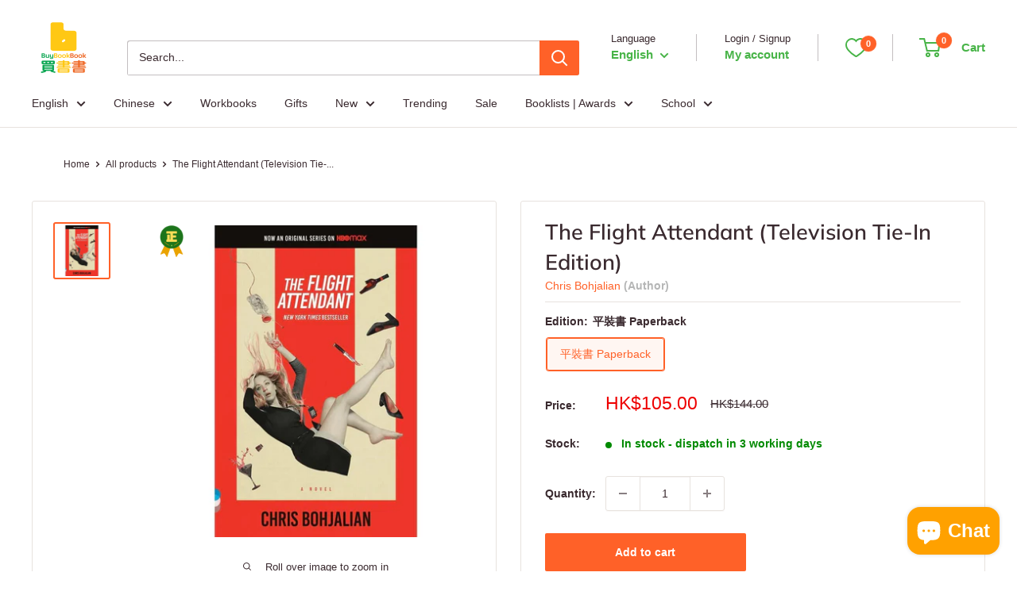

--- FILE ---
content_type: text/javascript; charset=utf-8
request_url: https://buybookbook.com/products/the-flight-attendant-television-tie-in-edition.js
body_size: 1406
content:
{"id":6782544937121,"title":"The Flight Attendant (Television Tie-In Edition)","handle":"the-flight-attendant-television-tie-in-edition","description":"\u003cmeta charset=\"utf-8\"\u003e\u003cmeta charset=\"utf-8\"\u003e\n\u003cp\u003eBy: \u003ca href=\"https:\/\/buybookbook.com\/search?type=product\u0026amp;options%5Bprefix%5D=last\u0026amp;q=Chris+Bohjalian\" title=\"Chris Bohjalian\"\u003eChris Bohjalian\u003c\/a\u003e | Age: Adult  |  English  |  Page: 368  |  Paperback\u003cspan class=\"s1\"\u003e  \u003c\/span\u003e|  13.11 x 1.98 x 20.09 cm\u003c\/p\u003e\n\u003chr color=\"grey\"\u003e\n\u003cdiv class=\"row\"\u003e\n\u003cdiv class=\"column m-span12 st-span12 lt-span5 lt-pull4 f-span5 f-pull4 x-span6 x-pull4\"\u003e\n\u003cdiv itemprop=\"description\"\u003e\n\u003cdiv class=\"row\"\u003e\n\u003cdiv class=\"column m-span12 st-span12 lt-span5 lt-pull4 f-span5 f-pull4 x-span6 x-pull4\"\u003e\n\u003cdiv itemprop=\"description\"\u003e\n\u003cmeta charset=\"utf-8\"\u003e \u003cmeta charset=\"utf-8\"\u003e \u003cmeta charset=\"utf-8\"\u003e \u003cmeta charset=\"utf-8\"\u003e \u003cmeta charset=\"utf-8\"\u003e \u003cmeta charset=\"utf-8\"\u003e \u003cmeta charset=\"utf-8\"\u003e \u003cmeta charset=\"utf-8\"\u003e \u003cmeta charset=\"utf-8\"\u003e \u003cmeta charset=\"utf-8\"\u003e \u003cmeta charset=\"utf-8\"\u003e \u003cmeta charset=\"utf-8\"\u003e \u003cmeta charset=\"utf-8\"\u003e \u003cmeta charset=\"utf-8\"\u003e \u003cmeta charset=\"utf-8\"\u003e \u003cmeta charset=\"utf-8\"\u003e \u003cmeta charset=\"utf-8\"\u003e \u003cmeta charset=\"utf-8\"\u003e \u003cmeta charset=\"utf-8\"\u003e \u003cmeta charset=\"utf-8\"\u003e \u003cmeta charset=\"utf-8\"\u003e \u003cmeta charset=\"utf-8\"\u003e \u003cmeta charset=\"utf-8\"\u003e \u003cmeta charset=\"utf-8\"\u003e \u003cmeta charset=\"utf-8\"\u003e \u003cmeta charset=\"utf-8\"\u003e \u003cmeta charset=\"utf-8\"\u003e \u003cmeta charset=\"utf-8\"\u003e \u003cmeta charset=\"utf-8\"\u003e \u003cmeta charset=\"utf-8\"\u003e \u003cmeta charset=\"utf-8\"\u003e \u003cmeta charset=\"utf-8\"\u003e \u003cmeta charset=\"utf-8\"\u003e \u003cmeta charset=\"utf-8\"\u003e \u003cmeta charset=\"utf-8\"\u003e \u003cmeta charset=\"utf-8\"\u003e \u003cmeta charset=\"utf-8\"\u003e \u003cmeta charset=\"utf-8\"\u003e \u003cmeta charset=\"utf-8\"\u003e \u003cmeta charset=\"utf-8\"\u003e \u003cmeta charset=\"utf-8\"\u003e \u003cmeta charset=\"utf-8\"\u003e \u003cmeta charset=\"utf-8\"\u003e \u003cmeta charset=\"utf-8\"\u003e \u003cmeta charset=\"utf-8\"\u003e \u003cmeta charset=\"utf-8\"\u003e \u003cmeta charset=\"utf-8\"\u003e \u003cmeta charset=\"utf-8\"\u003e \u003cmeta charset=\"utf-8\"\u003e \u003cmeta charset=\"utf-8\"\u003e \u003cmeta charset=\"utf-8\"\u003e \u003cmeta charset=\"utf-8\"\u003e \u003cmeta charset=\"utf-8\"\u003e \u003cmeta charset=\"utf-8\"\u003e \u003cmeta charset=\"utf-8\"\u003e \u003cmeta charset=\"utf-8\"\u003e \u003cmeta charset=\"utf-8\"\u003e \u003cmeta charset=\"utf-8\"\u003e \u003cmeta charset=\"utf-8\"\u003e \u003cmeta charset=\"utf-8\"\u003e \u003cmeta charset=\"utf-8\"\u003e \u003cmeta charset=\"utf-8\"\u003e \u003cmeta charset=\"utf-8\"\u003e \u003cmeta charset=\"utf-8\"\u003e \u003cmeta charset=\"utf-8\"\u003e \u003cmeta charset=\"utf-8\"\u003e \u003cmeta charset=\"utf-8\"\u003e \u003cmeta charset=\"utf-8\"\u003e \u003cmeta charset=\"utf-8\"\u003e \u003cmeta charset=\"utf-8\"\u003e \u003cmeta charset=\"utf-8\"\u003e \u003cmeta charset=\"utf-8\"\u003e \u003cmeta charset=\"utf-8\"\u003e \u003cmeta charset=\"utf-8\"\u003e \u003cmeta charset=\"utf-8\"\u003e \u003cmeta charset=\"utf-8\"\u003e \u003cmeta charset=\"utf-8\"\u003e \u003cmeta charset=\"utf-8\"\u003e \u003cmeta charset=\"utf-8\"\u003e \u003cmeta charset=\"utf-8\"\u003e \u003cmeta charset=\"utf-8\"\u003e \u003cmeta charset=\"utf-8\"\u003e \u003cmeta charset=\"utf-8\"\u003e \u003cmeta charset=\"utf-8\"\u003e \u003cmeta charset=\"utf-8\"\u003e \u003cmeta charset=\"utf-8\"\u003e \u003cmeta charset=\"utf-8\"\u003e \u003cmeta charset=\"utf-8\"\u003e \u003cmeta charset=\"utf-8\"\u003e \u003cmeta charset=\"utf-8\"\u003e \u003cmeta charset=\"utf-8\"\u003e \u003cmeta charset=\"utf-8\"\u003e \u003cmeta charset=\"utf-8\"\u003e \u003cmeta charset=\"utf-8\"\u003e \u003cmeta charset=\"utf-8\"\u003e \u003cmeta charset=\"utf-8\"\u003e \u003cmeta charset=\"utf-8\"\u003e \u003cmeta charset=\"utf-8\"\u003e \u003cmeta charset=\"utf-8\"\u003e \u003cmeta charset=\"utf-8\"\u003e \u003cmeta charset=\"utf-8\"\u003e \u003cmeta charset=\"utf-8\"\u003e \u003cmeta charset=\"utf-8\"\u003e \u003cmeta charset=\"utf-8\"\u003e \u003cmeta charset=\"utf-8\"\u003e \u003cmeta charset=\"utf-8\"\u003e \u003cmeta charset=\"utf-8\"\u003e \u003cmeta charset=\"utf-8\"\u003e \u003cmeta charset=\"utf-8\"\u003e \u003cmeta charset=\"utf-8\"\u003e\n\u003cp\u003eNow a limited series on HBO Max starring Kaley Cuoco and Rosie Perez, a powerful story about the ways an entire life can change in one night: a flight attendant wakes up in the wrong hotel, in the wrong bed, with a dead man--and no idea what happened.\u003cbr\u003eCassandra Bowden is no stranger to hungover mornings. She's a binge drinker, her job with the airline making it easy to find adventure, and the occasional blackouts seem to be inevitable. She lives with them--and the accompanying self-loathing. When she awakes in a Dubai hotel room, she tries to piece the previous night back together, counting the minutes until she has to catch her crew shuttle to the airport. She quietly slides out of bed, careful not to aggravate her already pounding head, and looks at the man she spent the night with. She sees his dark hair. His utter stillness. And blood, a slick, still wet pool on the crisp white sheets. Afraid to call the police--she's a single woman alone in a hotel room far from home--Cassie begins to lie. She lies as she joins the other flight attendants and pilots in the van. She lies on the way to Paris as she works the first class cabin. She lies to the FBI agents in New York who meet her at the gate. Soon it's too late to come clean-or face the truth about what really happened back in Dubai. Could she have killed him? If not, who did?\u003cbr\u003e\u003cbr\u003eSet amid the captivating world of those whose lives unfold at forty thousand feet, The Flight Attendant unveils a spellbinding story of memory, of the giddy pleasures of alcohol and the devastating consequences of addiction, and of murder far from home.\u003c\/p\u003e\n\u003c\/div\u003e\n\u003c\/div\u003e\n\u003c\/div\u003e\n\u003c\/div\u003e\n\u003c\/div\u003e\n\u003c\/div\u003e\n\u003cdiv class=\"row\"\u003e\n\u003cdiv class=\"column m-span12 st-span12 lt-span5 lt-pull4 f-span5 f-pull4 x-span6 x-pull4\"\u003e\n\u003cdiv itemprop=\"description\"\u003e\n\u003cdiv class=\"row\"\u003e\n\u003cdiv class=\"column m-span12 st-span12 lt-span5 lt-pull4 f-span5 f-pull4 x-span6 x-pull4\"\u003e\n\u003cdiv itemprop=\"description\"\u003e\u003c\/div\u003e\n\u003c\/div\u003e\n\u003c\/div\u003e\n\u003cdiv class=\"row\"\u003e\u003c\/div\u003e\n\u003c\/div\u003e\n\u003c\/div\u003e\n\u003c\/div\u003e","published_at":"2025-01-17T15:37:09+08:00","created_at":"2021-06-11T22:15:39+08:00","vendor":"PRHUS","type":"Fiction: Crime and mystery","tags":["Age Group 12+","Age_Adult","autumn_sale","autumn_sale_e","Availability_In-stock","CL_1111SALE","Fiction","Fiction: Crime and mystery","Format_Paperback","Language 語言_English 英文","no_release_date_tag","PRUS_Adult_B3GTOTE","Status_Restocked","TF_SALE_E","Type_Fiction","Typhoon_Sale","Typhoon_Sale_E","Unit_Single","偵探 Detective \u0026 Mystery","故事 Fiction_偵探懸疑 Detective \u0026 Mystery","類型 Genre_偵探 Detective \u0026 Mystery"],"price":10500,"price_min":10500,"price_max":10500,"available":true,"price_varies":false,"compare_at_price":14400,"compare_at_price_min":14400,"compare_at_price_max":14400,"compare_at_price_varies":false,"variants":[{"id":40125930963105,"title":"平裝書 Paperback","option1":"平裝書 Paperback","option2":null,"option3":null,"sku":"DTRPRUS-9780593314005","requires_shipping":true,"taxable":false,"featured_image":{"id":46345767059683,"product_id":6782544937121,"position":1,"created_at":"2025-10-21T10:31:20+08:00","updated_at":"2025-10-21T10:31:22+08:00","alt":"The Flight Attendant (Television Tie-In Edition) PRHUS","width":1000,"height":1000,"src":"https:\/\/cdn.shopify.com\/s\/files\/1\/1778\/4925\/files\/TheFlightAttendant_TelevisionTie-InEdition.webp?v=1761013882","variant_ids":[40125930963105]},"available":true,"name":"The Flight Attendant (Television Tie-In Edition) - 平裝書 Paperback","public_title":"平裝書 Paperback","options":["平裝書 Paperback"],"price":10500,"weight":267,"compare_at_price":14400,"inventory_management":"shopify","barcode":"9780593314005","featured_media":{"alt":"The Flight Attendant (Television Tie-In Edition) PRHUS","id":37516088049891,"position":1,"preview_image":{"aspect_ratio":1.0,"height":1000,"width":1000,"src":"https:\/\/cdn.shopify.com\/s\/files\/1\/1778\/4925\/files\/TheFlightAttendant_TelevisionTie-InEdition.webp?v=1761013882"}},"requires_selling_plan":false,"selling_plan_allocations":[]}],"images":["\/\/cdn.shopify.com\/s\/files\/1\/1778\/4925\/files\/TheFlightAttendant_TelevisionTie-InEdition.webp?v=1761013882"],"featured_image":"\/\/cdn.shopify.com\/s\/files\/1\/1778\/4925\/files\/TheFlightAttendant_TelevisionTie-InEdition.webp?v=1761013882","options":[{"name":"Edition","position":1,"values":["平裝書 Paperback"]}],"url":"\/products\/the-flight-attendant-television-tie-in-edition","media":[{"alt":"The Flight Attendant (Television Tie-In Edition) PRHUS","id":37516088049891,"position":1,"preview_image":{"aspect_ratio":1.0,"height":1000,"width":1000,"src":"https:\/\/cdn.shopify.com\/s\/files\/1\/1778\/4925\/files\/TheFlightAttendant_TelevisionTie-InEdition.webp?v=1761013882"},"aspect_ratio":1.0,"height":1000,"media_type":"image","src":"https:\/\/cdn.shopify.com\/s\/files\/1\/1778\/4925\/files\/TheFlightAttendant_TelevisionTie-InEdition.webp?v=1761013882","width":1000}],"requires_selling_plan":false,"selling_plan_groups":[]}